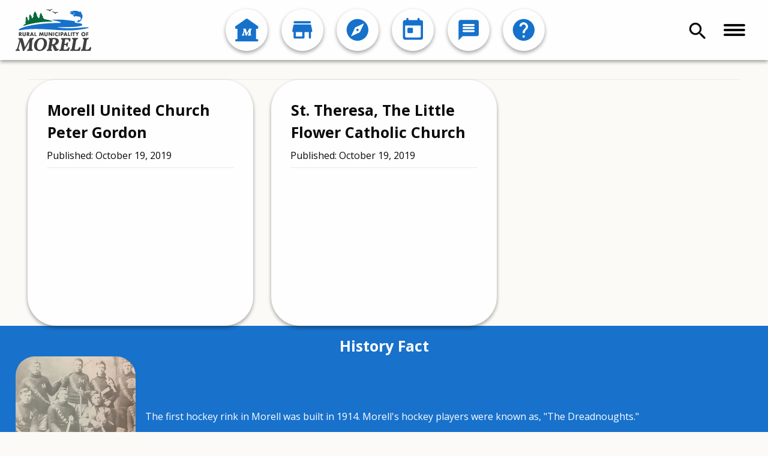

--- FILE ---
content_type: text/html; charset=UTF-8
request_url: https://morell.ca/tag/churches/
body_size: 6441
content:
<!doctype html>
<html lang="en-US">
  <head>
  <meta charset="utf-8">
  <meta http-equiv="x-ua-compatible" content="ie=edge">
  <meta name="viewport" content="width=device-width, initial-scale=1, shrink-to-fit=no">
  <title>Churches &#8211; Rural Municipality of Morell</title>
<meta name='robots' content='max-image-preview:large' />
<link rel='dns-prefetch' href='//s.w.org' />
<script type="text/javascript">
window._wpemojiSettings = {"baseUrl":"https:\/\/s.w.org\/images\/core\/emoji\/13.1.0\/72x72\/","ext":".png","svgUrl":"https:\/\/s.w.org\/images\/core\/emoji\/13.1.0\/svg\/","svgExt":".svg","source":{"concatemoji":"https:\/\/morell.ca\/wp-includes\/js\/wp-emoji-release.min.js?ver=5.9.12"}};
/*! This file is auto-generated */
!function(e,a,t){var n,r,o,i=a.createElement("canvas"),p=i.getContext&&i.getContext("2d");function s(e,t){var a=String.fromCharCode;p.clearRect(0,0,i.width,i.height),p.fillText(a.apply(this,e),0,0);e=i.toDataURL();return p.clearRect(0,0,i.width,i.height),p.fillText(a.apply(this,t),0,0),e===i.toDataURL()}function c(e){var t=a.createElement("script");t.src=e,t.defer=t.type="text/javascript",a.getElementsByTagName("head")[0].appendChild(t)}for(o=Array("flag","emoji"),t.supports={everything:!0,everythingExceptFlag:!0},r=0;r<o.length;r++)t.supports[o[r]]=function(e){if(!p||!p.fillText)return!1;switch(p.textBaseline="top",p.font="600 32px Arial",e){case"flag":return s([127987,65039,8205,9895,65039],[127987,65039,8203,9895,65039])?!1:!s([55356,56826,55356,56819],[55356,56826,8203,55356,56819])&&!s([55356,57332,56128,56423,56128,56418,56128,56421,56128,56430,56128,56423,56128,56447],[55356,57332,8203,56128,56423,8203,56128,56418,8203,56128,56421,8203,56128,56430,8203,56128,56423,8203,56128,56447]);case"emoji":return!s([10084,65039,8205,55357,56613],[10084,65039,8203,55357,56613])}return!1}(o[r]),t.supports.everything=t.supports.everything&&t.supports[o[r]],"flag"!==o[r]&&(t.supports.everythingExceptFlag=t.supports.everythingExceptFlag&&t.supports[o[r]]);t.supports.everythingExceptFlag=t.supports.everythingExceptFlag&&!t.supports.flag,t.DOMReady=!1,t.readyCallback=function(){t.DOMReady=!0},t.supports.everything||(n=function(){t.readyCallback()},a.addEventListener?(a.addEventListener("DOMContentLoaded",n,!1),e.addEventListener("load",n,!1)):(e.attachEvent("onload",n),a.attachEvent("onreadystatechange",function(){"complete"===a.readyState&&t.readyCallback()})),(n=t.source||{}).concatemoji?c(n.concatemoji):n.wpemoji&&n.twemoji&&(c(n.twemoji),c(n.wpemoji)))}(window,document,window._wpemojiSettings);
</script>
<style type="text/css">
img.wp-smiley,
img.emoji {
	display: inline !important;
	border: none !important;
	box-shadow: none !important;
	height: 1em !important;
	width: 1em !important;
	margin: 0 0.07em !important;
	vertical-align: -0.1em !important;
	background: none !important;
	padding: 0 !important;
}
</style>
	<link rel='stylesheet' id='wp-block-library-css'  href='https://morell.ca/wp-includes/css/dist/block-library/style.min.css?ver=5.9.12' type='text/css' media='all' />
<style id='global-styles-inline-css' type='text/css'>
body{--wp--preset--color--black: #000000;--wp--preset--color--cyan-bluish-gray: #abb8c3;--wp--preset--color--white: #ffffff;--wp--preset--color--pale-pink: #f78da7;--wp--preset--color--vivid-red: #cf2e2e;--wp--preset--color--luminous-vivid-orange: #ff6900;--wp--preset--color--luminous-vivid-amber: #fcb900;--wp--preset--color--light-green-cyan: #7bdcb5;--wp--preset--color--vivid-green-cyan: #00d084;--wp--preset--color--pale-cyan-blue: #8ed1fc;--wp--preset--color--vivid-cyan-blue: #0693e3;--wp--preset--color--vivid-purple: #9b51e0;--wp--preset--gradient--vivid-cyan-blue-to-vivid-purple: linear-gradient(135deg,rgba(6,147,227,1) 0%,rgb(155,81,224) 100%);--wp--preset--gradient--light-green-cyan-to-vivid-green-cyan: linear-gradient(135deg,rgb(122,220,180) 0%,rgb(0,208,130) 100%);--wp--preset--gradient--luminous-vivid-amber-to-luminous-vivid-orange: linear-gradient(135deg,rgba(252,185,0,1) 0%,rgba(255,105,0,1) 100%);--wp--preset--gradient--luminous-vivid-orange-to-vivid-red: linear-gradient(135deg,rgba(255,105,0,1) 0%,rgb(207,46,46) 100%);--wp--preset--gradient--very-light-gray-to-cyan-bluish-gray: linear-gradient(135deg,rgb(238,238,238) 0%,rgb(169,184,195) 100%);--wp--preset--gradient--cool-to-warm-spectrum: linear-gradient(135deg,rgb(74,234,220) 0%,rgb(151,120,209) 20%,rgb(207,42,186) 40%,rgb(238,44,130) 60%,rgb(251,105,98) 80%,rgb(254,248,76) 100%);--wp--preset--gradient--blush-light-purple: linear-gradient(135deg,rgb(255,206,236) 0%,rgb(152,150,240) 100%);--wp--preset--gradient--blush-bordeaux: linear-gradient(135deg,rgb(254,205,165) 0%,rgb(254,45,45) 50%,rgb(107,0,62) 100%);--wp--preset--gradient--luminous-dusk: linear-gradient(135deg,rgb(255,203,112) 0%,rgb(199,81,192) 50%,rgb(65,88,208) 100%);--wp--preset--gradient--pale-ocean: linear-gradient(135deg,rgb(255,245,203) 0%,rgb(182,227,212) 50%,rgb(51,167,181) 100%);--wp--preset--gradient--electric-grass: linear-gradient(135deg,rgb(202,248,128) 0%,rgb(113,206,126) 100%);--wp--preset--gradient--midnight: linear-gradient(135deg,rgb(2,3,129) 0%,rgb(40,116,252) 100%);--wp--preset--duotone--dark-grayscale: url('#wp-duotone-dark-grayscale');--wp--preset--duotone--grayscale: url('#wp-duotone-grayscale');--wp--preset--duotone--purple-yellow: url('#wp-duotone-purple-yellow');--wp--preset--duotone--blue-red: url('#wp-duotone-blue-red');--wp--preset--duotone--midnight: url('#wp-duotone-midnight');--wp--preset--duotone--magenta-yellow: url('#wp-duotone-magenta-yellow');--wp--preset--duotone--purple-green: url('#wp-duotone-purple-green');--wp--preset--duotone--blue-orange: url('#wp-duotone-blue-orange');--wp--preset--font-size--small: 13px;--wp--preset--font-size--medium: 20px;--wp--preset--font-size--large: 36px;--wp--preset--font-size--x-large: 42px;}.has-black-color{color: var(--wp--preset--color--black) !important;}.has-cyan-bluish-gray-color{color: var(--wp--preset--color--cyan-bluish-gray) !important;}.has-white-color{color: var(--wp--preset--color--white) !important;}.has-pale-pink-color{color: var(--wp--preset--color--pale-pink) !important;}.has-vivid-red-color{color: var(--wp--preset--color--vivid-red) !important;}.has-luminous-vivid-orange-color{color: var(--wp--preset--color--luminous-vivid-orange) !important;}.has-luminous-vivid-amber-color{color: var(--wp--preset--color--luminous-vivid-amber) !important;}.has-light-green-cyan-color{color: var(--wp--preset--color--light-green-cyan) !important;}.has-vivid-green-cyan-color{color: var(--wp--preset--color--vivid-green-cyan) !important;}.has-pale-cyan-blue-color{color: var(--wp--preset--color--pale-cyan-blue) !important;}.has-vivid-cyan-blue-color{color: var(--wp--preset--color--vivid-cyan-blue) !important;}.has-vivid-purple-color{color: var(--wp--preset--color--vivid-purple) !important;}.has-black-background-color{background-color: var(--wp--preset--color--black) !important;}.has-cyan-bluish-gray-background-color{background-color: var(--wp--preset--color--cyan-bluish-gray) !important;}.has-white-background-color{background-color: var(--wp--preset--color--white) !important;}.has-pale-pink-background-color{background-color: var(--wp--preset--color--pale-pink) !important;}.has-vivid-red-background-color{background-color: var(--wp--preset--color--vivid-red) !important;}.has-luminous-vivid-orange-background-color{background-color: var(--wp--preset--color--luminous-vivid-orange) !important;}.has-luminous-vivid-amber-background-color{background-color: var(--wp--preset--color--luminous-vivid-amber) !important;}.has-light-green-cyan-background-color{background-color: var(--wp--preset--color--light-green-cyan) !important;}.has-vivid-green-cyan-background-color{background-color: var(--wp--preset--color--vivid-green-cyan) !important;}.has-pale-cyan-blue-background-color{background-color: var(--wp--preset--color--pale-cyan-blue) !important;}.has-vivid-cyan-blue-background-color{background-color: var(--wp--preset--color--vivid-cyan-blue) !important;}.has-vivid-purple-background-color{background-color: var(--wp--preset--color--vivid-purple) !important;}.has-black-border-color{border-color: var(--wp--preset--color--black) !important;}.has-cyan-bluish-gray-border-color{border-color: var(--wp--preset--color--cyan-bluish-gray) !important;}.has-white-border-color{border-color: var(--wp--preset--color--white) !important;}.has-pale-pink-border-color{border-color: var(--wp--preset--color--pale-pink) !important;}.has-vivid-red-border-color{border-color: var(--wp--preset--color--vivid-red) !important;}.has-luminous-vivid-orange-border-color{border-color: var(--wp--preset--color--luminous-vivid-orange) !important;}.has-luminous-vivid-amber-border-color{border-color: var(--wp--preset--color--luminous-vivid-amber) !important;}.has-light-green-cyan-border-color{border-color: var(--wp--preset--color--light-green-cyan) !important;}.has-vivid-green-cyan-border-color{border-color: var(--wp--preset--color--vivid-green-cyan) !important;}.has-pale-cyan-blue-border-color{border-color: var(--wp--preset--color--pale-cyan-blue) !important;}.has-vivid-cyan-blue-border-color{border-color: var(--wp--preset--color--vivid-cyan-blue) !important;}.has-vivid-purple-border-color{border-color: var(--wp--preset--color--vivid-purple) !important;}.has-vivid-cyan-blue-to-vivid-purple-gradient-background{background: var(--wp--preset--gradient--vivid-cyan-blue-to-vivid-purple) !important;}.has-light-green-cyan-to-vivid-green-cyan-gradient-background{background: var(--wp--preset--gradient--light-green-cyan-to-vivid-green-cyan) !important;}.has-luminous-vivid-amber-to-luminous-vivid-orange-gradient-background{background: var(--wp--preset--gradient--luminous-vivid-amber-to-luminous-vivid-orange) !important;}.has-luminous-vivid-orange-to-vivid-red-gradient-background{background: var(--wp--preset--gradient--luminous-vivid-orange-to-vivid-red) !important;}.has-very-light-gray-to-cyan-bluish-gray-gradient-background{background: var(--wp--preset--gradient--very-light-gray-to-cyan-bluish-gray) !important;}.has-cool-to-warm-spectrum-gradient-background{background: var(--wp--preset--gradient--cool-to-warm-spectrum) !important;}.has-blush-light-purple-gradient-background{background: var(--wp--preset--gradient--blush-light-purple) !important;}.has-blush-bordeaux-gradient-background{background: var(--wp--preset--gradient--blush-bordeaux) !important;}.has-luminous-dusk-gradient-background{background: var(--wp--preset--gradient--luminous-dusk) !important;}.has-pale-ocean-gradient-background{background: var(--wp--preset--gradient--pale-ocean) !important;}.has-electric-grass-gradient-background{background: var(--wp--preset--gradient--electric-grass) !important;}.has-midnight-gradient-background{background: var(--wp--preset--gradient--midnight) !important;}.has-small-font-size{font-size: var(--wp--preset--font-size--small) !important;}.has-medium-font-size{font-size: var(--wp--preset--font-size--medium) !important;}.has-large-font-size{font-size: var(--wp--preset--font-size--large) !important;}.has-x-large-font-size{font-size: var(--wp--preset--font-size--x-large) !important;}
</style>
<link rel='stylesheet' id='sage/main.css-css'  href='https://morell.ca/wp-content/themes/morell/dist/styles/main_692a771f.css' type='text/css' media='all' />
<script type='text/javascript' src='https://morell.ca/wp-includes/js/jquery/jquery.min.js?ver=3.6.0' id='jquery-core-js'></script>
<script type='text/javascript' src='https://morell.ca/wp-includes/js/jquery/jquery-migrate.min.js?ver=3.3.2' id='jquery-migrate-js'></script>
<script type='text/javascript' id='sage/head.js-js-extra'>
/* <![CDATA[ */
var gtmID = "GTM-WQ4M68R";
/* ]]> */
</script>
<script type='text/javascript'async defer src='https://morell.ca/wp-content/themes/morell/dist/scripts/head_692a771f.js' id='sage/head.js-js'></script>
<link rel="https://api.w.org/" href="https://morell.ca/wp-json/" />		<script>
			document.documentElement.className = document.documentElement.className.replace( 'no-js', 'js' );
		</script>
				<style>
			.no-js img.lazyload { display: none; }
			figure.wp-block-image img.lazyloading { min-width: 150px; }
							.lazyload, .lazyloading { opacity: 0; }
				.lazyloaded {
					opacity: 1;
					transition: opacity 400ms;
					transition-delay: 0ms;
				}
					</style>
		<style type="text/css">.recentcomments a{display:inline !important;padding:0 !important;margin:0 !important;}</style><link rel="icon" href="https://morell.ca/wp-content/uploads/2019/11/cropped-favicon-32x32.png" sizes="32x32" />
<link rel="icon" href="https://morell.ca/wp-content/uploads/2019/11/cropped-favicon-192x192.png" sizes="192x192" />
<link rel="apple-touch-icon" href="https://morell.ca/wp-content/uploads/2019/11/cropped-favicon-180x180.png" />
<meta name="msapplication-TileImage" content="https://morell.ca/wp-content/uploads/2019/11/cropped-favicon-270x270.png" />
</head>
  <body class="archive tax-community_tag term-churches term-23 app-data index-data archive-data taxonomy-data taxonomy-community_tag-data taxonomy-community_tag-churches-data">
    <noscript>
      <iframe
        
        height="0"
        width="0"
        style="display:none;visibility:hidden" data-src="https://www.googletagmanager.com/ns.html?id=GTM-WQ4M68R" class="lazyload" src="[data-uri]">
    </iframe>
    </noscript>
        <header class="header">
  <div class="header__inner">
          <div class="header__logo-container">
        <a class="brand" href="https://morell.ca/">
          <img  alt="Rural Municipality of Morell" data-src="https://morell.ca/wp-content/uploads/2019/10/rural-municipality-morell-logo-RGB.svg" class="lazyload" src="[data-uri]" /><noscript><img  alt="Rural Municipality of Morell" data-src="https://morell.ca/wp-content/uploads/2019/10/rural-municipality-morell-logo-RGB.svg" class="lazyload" src="[data-uri]" /><noscript><img src="https://morell.ca/wp-content/uploads/2019/10/rural-municipality-morell-logo-RGB.svg" alt="Rural Municipality of Morell" /></noscript></noscript>
        </a>
      </div>
        <div class="header__quick-links">
                        <div class="header__quick-link">
            <a href="https://morell.ca/community/" aria-haspopup="true" class="has-tip" title="Community Directory" data-tooltip="1" data-disable-hover="false">
            
              <img data-src='https://morell.ca/wp-content/uploads/2019/11/community-icon.svg' class='lazyload' src='[data-uri]' /><noscript><img src="https://morell.ca/wp-content/uploads/2019/11/community-icon.svg"/></noscript>
            </a>
          </div>
                  <div class="header__quick-link">
            <a href="http://morell.ca/business/" aria-haspopup="true" class="has-tip" title="Business Directory" data-tooltip="1" data-disable-hover="false">
            
              <img data-src='https://morell.ca/wp-content/uploads/2019/10/24px8.svg' class='lazyload' src='[data-uri]' /><noscript><img src="https://morell.ca/wp-content/uploads/2019/10/24px8.svg"/></noscript>
            </a>
          </div>
                  <div class="header__quick-link">
            <a href="https://morell.ca/visit/" aria-haspopup="true" class="has-tip" title="Visit" data-tooltip="1" data-disable-hover="false">
            
              <img data-src='https://morell.ca/wp-content/uploads/2019/10/24px13.svg' class='lazyload' src='[data-uri]' /><noscript><img src="https://morell.ca/wp-content/uploads/2019/10/24px13.svg"/></noscript>
            </a>
          </div>
                  <div class="header__quick-link">
            <a href="http://morell.ca/events/" aria-haspopup="true" class="has-tip" title="Events" data-tooltip="1" data-disable-hover="false">
            
              <img data-src='https://morell.ca/wp-content/uploads/2019/10/24px14.svg' class='lazyload' src='[data-uri]' /><noscript><img src="https://morell.ca/wp-content/uploads/2019/10/24px14.svg"/></noscript>
            </a>
          </div>
                  <div class="header__quick-link">
            <a href="https://morell.ca/contact/" aria-haspopup="true" class="has-tip" title="Contact" data-tooltip="1" data-disable-hover="false">
            
              <img data-src='https://morell.ca/wp-content/uploads/2019/10/Contact-Form.svg' class='lazyload' src='[data-uri]' /><noscript><img src="https://morell.ca/wp-content/uploads/2019/10/Contact-Form.svg"/></noscript>
            </a>
          </div>
                <div class="header__quick-link">
          <a class="how-do-i" href="/how-do-i">
            <img data-src='https://morell.ca/wp-content/themes/morell/dist/images/24px_93133c09.svg' class='lazyload' src='[data-uri]' /><noscript><img src="https://morell.ca/wp-content/themes/morell/dist/images/24px_93133c09.svg"/></noscript>
          </a>
        </div>
          </div>
    <div class="header__actions">
        <a href="/" class="search-toggle">
          <i class="material-icons-round">search</i>
        </a>

        <a href="/" class="menu-toggle">
          <div class="menu-bars">
    <span class="icon-bar icon-bar--1"></span>
    <span class="icon-bar icon-bar--2"></span>
    <span class="icon-bar icon-bar--3"></span>
</div>        </a>
    </div>
  </div>
</header>

<nav class="site-nav site-nav--search">
    <div class="content-small">
        <form role="search-form" method="get" class="search-form" action="https://morell.ca/">
  <input
    class="search-form__field"
    type="text"
    value=""
    name="s"
    id="s"
    placeholder="What are you looking for?" />
  <div class="input-group-button">
    <input type="submit" class="search-form__submit button" value="Search" />
  </div>
</form>
    </div>
</nav>

<nav class="site-nav site-nav--menu">
    <div class="site-nav__inner content-medium grid-x grid-padding-x">
                    <div class="site-nav__visit site-nav__menu cell small-12 medium-4">
                
                <ul id="menu-visit" class="menu horizontal"><li id="menu-item-379" class="menu-item menu-item-type-post_type menu-item-object-page menu-item-has-children menu-item-379"><a href="https://morell.ca/visit/"><span class="link-wrap">Visit</span></a>
<ul class="vertical menu">
	<li id="menu-item-633" class="menu-item menu-item-type-custom menu-item-object-custom menu-item-633"><a href="https://morell.ca/business/?category=places-to-stay"><span class="link-wrap">Where to Stay</span></a></li>
	<li id="menu-item-634" class="menu-item menu-item-type-custom menu-item-object-custom menu-item-634"><a href="https://morell.ca/business/?category=places-to-eat"><span class="link-wrap">Where to Eat</span></a></li>
	<li id="menu-item-635" class="menu-item menu-item-type-custom menu-item-object-custom menu-item-635"><a href="https://morell.ca/business/?category=things-to-do"><span class="link-wrap">Things to Do</span></a></li>
</ul>
</li>
</ul>
            </div>
                            <div class="site-nav__council site-nav__menu cell small-12 medium-4">
                
                <ul id="menu-council" class="menu horizontal"><li id="menu-item-410" class="menu-item menu-item-type-post_type_archive menu-item-object-council menu-item-has-children menu-item-410"><a href="https://morell.ca/council/"><span class="link-wrap">Council</span></a>
<ul class="vertical menu">
	<li id="menu-item-441" class="menu-item menu-item-type-post_type_archive menu-item-object-meetings menu-item-441"><a href="https://morell.ca/meetings/"><span class="link-wrap">Agenda and Minutes</span></a></li>
	<li id="menu-item-2015" class="menu-item menu-item-type-post_type menu-item-object-page menu-item-2015"><a href="https://morell.ca/summary-of-bylaws/"><span class="link-wrap">Summary of Bylaws</span></a></li>
	<li id="menu-item-2016" class="menu-item menu-item-type-custom menu-item-object-custom menu-item-2016"><a href="https://morell.ca/wp-content/uploads/2024/12/2025-Meeting-Schedule.pdf"><span class="link-wrap">2025 Council Meeting Dates</span></a></li>
	<li id="menu-item-2180" class="menu-item menu-item-type-custom menu-item-object-custom menu-item-2180"><a href="https://morell.ca/wp-content/uploads/2024/01/Morell-Financial-Audits.pdf"><span class="link-wrap">2022-23 Financial Statements</span></a></li>
</ul>
</li>
</ul>
            </div>
                            <div class="site-nav__events site-nav__menu cell small-12 medium-4">
                
                <ul id="menu-events" class="menu horizontal"><li id="menu-item-409" class="menu-item menu-item-type-post_type_archive menu-item-object-events menu-item-409"><a href="https://morell.ca/events/"><span class="link-wrap">Events</span></a></li>
<li id="menu-item-619" class="menu-item menu-item-type-post_type_archive menu-item-object-news menu-item-619"><a href="https://morell.ca/news/"><span class="link-wrap">News</span></a></li>
</ul>
            </div>
                            <div class="site-nav__business_directory site-nav__menu cell small-12 medium-4">
                
                <ul id="menu-business" class="menu horizontal"><li id="menu-item-407" class="menu-item menu-item-type-post_type menu-item-object-page menu-item-has-children menu-item-407"><a href="https://morell.ca/doing-business-in-morell/"><span class="link-wrap">Business</span></a>
<ul class="vertical menu">
	<li id="menu-item-408" class="menu-item menu-item-type-post_type_archive menu-item-object-business menu-item-408"><a href="https://morell.ca/business/"><span class="link-wrap">Business Directory</span></a></li>
	<li id="menu-item-679" class="menu-item menu-item-type-post_type menu-item-object-page menu-item-679"><a href="https://morell.ca/doing-business-in-morell/submit-a-business-listing/"><span class="link-wrap">Submit a Business Listing</span></a></li>
</ul>
</li>
</ul>
            </div>
                            <div class="site-nav__community site-nav__menu cell small-12 medium-4">
                
                <ul id="menu-our-community" class="menu horizontal"><li id="menu-item-401" class="menu-item menu-item-type-post_type menu-item-object-page menu-item-has-children menu-item-401"><a href="https://morell.ca/our-community/"><span class="link-wrap">Community</span></a>
<ul class="vertical menu">
	<li id="menu-item-2192" class="menu-item menu-item-type-post_type menu-item-object-page menu-item-2192"><a href="https://morell.ca/emergency-preparedness-and-public-safety/"><span class="link-wrap">Emergency Preparedness and Public Safety</span></a></li>
	<li id="menu-item-415" class="menu-item menu-item-type-post_type menu-item-object-page menu-item-415"><a href="https://morell.ca/our-community/moving-here/"><span class="link-wrap">Moving Here</span></a></li>
	<li id="menu-item-403" class="menu-item menu-item-type-post_type menu-item-object-page menu-item-403"><a href="https://morell.ca/our-community/rossiter-park/"><span class="link-wrap">Rossiter Park Rental</span></a></li>
	<li id="menu-item-411" class="menu-item menu-item-type-post_type_archive menu-item-object-history menu-item-411"><a href="https://morell.ca/history/"><span class="link-wrap">History</span></a></li>
</ul>
</li>
</ul>
            </div>
                            <div class="site-nav__contact site-nav__menu cell small-12 medium-4">
                                    <div class="site-nav__community site-nav__menu cell small-12 medium-4">
                        
                        <ul id="menu-contact-menu" class="menu horizontal"><li id="menu-item-459" class="menu-item menu-item-type-post_type menu-item-object-page menu-item-459"><a href="https://morell.ca/contact/"><span class="link-wrap">Contact</span></a></li>
</ul>
                    </div>
                                <div class="social-container">
                    <a rel="noopener noreferrer" target="_blank" href="https://www.facebook.com/Community-of-Morell-127996897210994/">
                        <img data-src='https://morell.ca/wp-content/themes/morell/dist/images/social/fb_0ebd96e3.svg' class='lazyload' src='[data-uri]' /><noscript><img src="https://morell.ca/wp-content/themes/morell/dist/images/social/fb_0ebd96e3.svg"/></noscript>
                    </a>
                    <a href="mailto:info@morell.ca">
                        <i class="material-icons">email</i>
                    </a>
                </div>
            </div>
            </div>
</nav>
    <div class="wrap container" role="document">
      <div class="content">
        <main class="main column small-12 ">
            <div class="archive-container archive--community">
    <div class="page-header page-header--no-image">
  <div class="page-header__heading content-medium">
    <h4 class="heading content-medium"></h4>
  </div>
    </div>

    <div class="archive-container__inner content-medium">
      
      <div class="card-container grid-x grid-margin-x">
               
        <div class="home-slide cell small-12 medium-4 ">
    <div class="home-slide__container">
                <div class="home-slide__inner">
            <div class="home-slide__title-container">
                <h4>Morell United Church Peter Gordon</h4>
            </div>
                            <div class="home-slide__date">
                    <span>Published: October 19, 2019</span>
                </div>
                                            </div>
    </div>
</div>
               
        <div class="home-slide cell small-12 medium-4 ">
    <div class="home-slide__container">
                <div class="home-slide__inner">
            <div class="home-slide__title-container">
                <h4>St. Theresa, The Little Flower Catholic Church</h4>
            </div>
                            <div class="home-slide__date">
                    <span>Published: October 19, 2019</span>
                </div>
                                            </div>
    </div>
</div>
            </div>

          </div>
  </div>
        </main>
              </div>
    </div>
    
    <div class="history-fact">

        <div class="history-fact__header content-large">
            <h4>History Fact</h4>
        </div>
        <div class="history-fact__content content-large">
            <div class="history-fact__image">
                                    <div class="image__inner" style="background-image: url(https://morell.ca/wp-content/uploads/2019/11/morell-dreadnoughts.jpg)"></div>
                            </div>
            
            <div class="history-fact__text">The first hockey rink in Morell was built in 1914. 

Morell's hockey players were known as, "The Dreadnoughts." </div>

        </div>
    </div>
    <div id="info-modal" class="reveal xlarge animate" data-reveal>
    <button class="close-button" data-close aria-label="Close Modal" type="button">
        <span aria-hidden="true">&times;</span>
    </button>

    <div class="info-content">
        <h2 class="cell title">How Do I?</h2>

                    <ul class="info-list grid-x grid-padding-x">

            
                <li class="cell medium-6 large-4 float-left">
                    <a href="https://morell.ca/our-community/rossiter-park/" class="info-list__item">Book Rossiter Park Pavillion</a>
                </li>
            
                <li class="cell medium-6 large-4 float-left">
                    <a href="https://morell.ca/our-community/sewer-commission/" class="info-list__item">Pay My Sewer Bill?</a>
                </li>
            
                <li class="cell medium-6 large-4 float-left">
                    <a href="https://morell.ca/submit-event/" class="info-list__item">Submit an Event?</a>
                </li>
            
                <li class="cell medium-6 large-4 float-left">
                    <a href="https://morell.ca/doing-business-in-morell/submit-a-business-listing/" class="info-list__item">Submit a Business Listing?</a>
                </li>
            
            </ul>
            </div>
</div>        <footer class="footer">
  <div class="footer__inner grid-x content-large">
    <div class="footer__logo cell small-12 medium-6 large-3">
              <a class="brand" href="https://morell.ca/">
          <img  alt="Rural Municipality of Morell" data-src="https://morell.ca/wp-content/uploads/2019/10/rural-municipality-morell-logo-RGB.svg" class="lazyload" src="[data-uri]" /><noscript><img  alt="Rural Municipality of Morell" data-src="https://morell.ca/wp-content/uploads/2019/10/rural-municipality-morell-logo-RGB.svg" class="lazyload" src="[data-uri]" /><noscript><img src="https://morell.ca/wp-content/uploads/2019/10/rural-municipality-morell-logo-RGB.svg" alt="Rural Municipality of Morell" /></noscript></noscript>
        </a>
          </div>
    <div class="footer__contact cell small-12 medium-6 large-3">
      <div class="footer__contact-inner">
        <p class="footer__heading">Contact</p>
        <span>(902) 961-2900</span></br>
        <span>info@morell.ca</span></br></br>
        <p class="address">12 Sunset Crescent, Morell, PE  C0A 1S0</p>

        <div class="social-container">
                      <a rel="noopener noreferrer" target="_blank" href="https://www.facebook.com/Community-of-Morell-127996897210994/">
                <img data-src='https://morell.ca/wp-content/themes/morell/dist/images/social/fb-blue_263bfae5.svg' class='lazyload' src='[data-uri]' /><noscript><img src="https://morell.ca/wp-content/themes/morell/dist/images/social/fb-blue_263bfae5.svg"/></noscript>
            </a>
                                <a href="mailto:info@morell.ca">
                <i class="material-icons">email</i>
            </a>
                  </div>
      </div>
    </div>
    <div class="footer__hours cell small-12 medium-6 large-3">
              <p class="footer__heading">Office Hours</p>
        <div class="footer__hours-inner">
                      <span>Monday: 9am – 4:00pm</span></br>
                      <span>Tuesday: 9am – 3:30pm</span></br>
                      <span>Thursday: 9am – 3:30pm</span></br>
                  </div>
          </div>
    <div class="footer__morell-matters cell small-12 medium-6 large-3">
              <div class="footer__morell-matters-inner">
          <p class="footer__heading">Morell Matters</p>
          <p>Latest Edition</p>
          <a href="https://morell.ca/wp-content/uploads/2025/12/MorellMatters_December2025.pdf" rel="noopener noreferrer" target="_blank" class="button">Download</a>
        </div>
          </div>
  </div>
  <div class="footer__privacy-policy content-large">
    <div class="privacy-policy__inner">
      <a class="privacy-policy" href="https://morell.ca/privacy-policy/">Privacy Policy</a>      <span class="copy-notice">© 2026 Rural Municipality of Morell | All Rights reserved</span>
    </div>
  </div>
</footer>

    <script type='text/javascript' src='https://morell.ca/wp-content/plugins/wp-smushit/app/assets/js/smush-lazy-load.min.js?ver=3.12.6' id='smush-lazy-load-js'></script>
<script type='text/javascript' src='https://morell.ca/wp-content/themes/morell/dist/scripts/main_692a771f.js' id='sage/main.js-js'></script>
  </body>
</html>

<!--
Performance optimized by W3 Total Cache. Learn more: https://www.boldgrid.com/w3-total-cache/

Object Caching 13/326 objects using apc
Page Caching using apc 
Database Caching 3/151 queries in 0.064 seconds using apc

Served from: morell.ca @ 2026-01-20 22:21:20 by W3 Total Cache
-->

--- FILE ---
content_type: image/svg+xml
request_url: https://morell.ca/wp-content/uploads/2019/10/24px8.svg
body_size: 228
content:
<svg xmlns="http://www.w3.org/2000/svg" width="75.516" height="75.516" viewBox="0 0 75.516 75.516"><defs><style>.a{fill:none;}.b{fill:#1671cb;}</style></defs><path class="a" d="M0,0H75.516V75.516H0Z"/><path class="b" d="M9.677,10.293H53.728a3.146,3.146,0,0,0,0-6.293H9.677a3.146,3.146,0,1,0,0,6.293Zm47.7,5.664a3.139,3.139,0,0,0-3.084-2.517H9.11a3.139,3.139,0,0,0-3.084,2.517L2.88,31.689a3.161,3.161,0,0,0,3.084,3.776H6.53V51.2a3.156,3.156,0,0,0,3.146,3.146H34.849A3.156,3.156,0,0,0,38,51.2V35.465H50.581V51.2a3.146,3.146,0,0,0,6.293,0V35.465h.566a3.161,3.161,0,0,0,3.084-3.776ZM31.7,48.051H12.823V35.465H31.7Z" transform="translate(6.056 8.586)"/></svg>

--- FILE ---
content_type: image/svg+xml
request_url: https://morell.ca/wp-content/uploads/2019/10/rural-municipality-morell-logo-RGB.svg
body_size: 5355
content:
<svg xmlns="http://www.w3.org/2000/svg" width="160" height="88.466" viewBox="0 0 160 88.466"><defs><style>.a{fill:#066939;}.b{fill:#1671cb;}.c{fill:#404041;}.d{fill:#383838;fill-rule:evenodd;}.e{fill:none;}</style></defs><g transform="translate(-65.7 -77.2)"><path class="a" d="M97.444,117.475a.189.189,0,0,0,.154-.051c24.033-8.131,47.655-8.852,56.558-9.058,3.757-.1,3.911-.1,3.911-.463,0-.926-4.941-2.522-9.418-3.4a14.822,14.822,0,0,0-1.7-.257c-2.007-.309-4.477-.72-5.97-1.647a7.981,7.981,0,0,1-2.933-4.117,2.394,2.394,0,0,1,.875-.206.136.136,0,0,0,.154-.154.309.309,0,0,0-.051-.206,13.134,13.134,0,0,1-2.47-2.676,3.188,3.188,0,0,1-.515-1.029c.1-.051.257-.051.36-.1.36-.051.566-.1.618-.257a.309.309,0,0,0-.051-.206,15.118,15.118,0,0,1-2.882-3.86.267.267,0,0,0-.206-.1.136.136,0,0,0-.154.154,7.03,7.03,0,0,1-1.647,3.5.189.189,0,0,0-.051.154c0,.051.051.1.1.154a2.972,2.972,0,0,0,.875.309,4.365,4.365,0,0,1-1.235,1.338c-.463.412-.926.772-.978,1.184a.189.189,0,0,0,.051.154l.1.1,1.132.154a11.809,11.809,0,0,1-.772,2.161,8.556,8.556,0,0,1-1.75,2.367c-.926-.926-3.86-4.889-4.22-6.845a2.18,2.18,0,0,1,.72-.309.793.793,0,0,0,.36-.154.189.189,0,0,0,.051-.154c0-.051-.051-.1-.051-.154a8.794,8.794,0,0,1-2.264-2.47c.051,0,.1-.051.154-.051.206-.051.36-.1.412-.257a.309.309,0,0,0-.051-.206h0a25.706,25.706,0,0,1-2.882-4.014c-.051-.051-.1-.1-.154-.1s-.154.051-.154.1a16.327,16.327,0,0,1-2.779,4.889.226.226,0,0,0-.051.257c.051.154.257.154.618.154h.36a21.544,21.544,0,0,1-2.007,3.191.189.189,0,0,0-.051.154.111.111,0,0,0,.1.1,2.709,2.709,0,0,0,.978.1h.669a19.881,19.881,0,0,1-3.4,6.124c-.1-.1-.154-.257-.257-.36a8.919,8.919,0,0,1-1.287-2.625,8.368,8.368,0,0,1,1.029-.566c.051,0,.1-.1.1-.154a.205.205,0,0,0-.1-.206,5.624,5.624,0,0,0-.772-.412,4.953,4.953,0,0,1-1.492-.978,4.477,4.477,0,0,1,.72-.618c.051-.051.1-.1.1-.154s-.051-.154-.1-.154a8.487,8.487,0,0,1-2.728-2.419l-.051-.1c-.051-.051-.1-.1-.206-.051-.051,0-.1.1-.154.154a10.487,10.487,0,0,1-1.441,4.169l-.309.618a.157.157,0,0,0,0,.206c.051.051.154.1.206.051.206-.051.412-.154.566-.206a1.562,1.562,0,0,1,.566-.154h0a3.734,3.734,0,0,0-.257.618,18.738,18.738,0,0,1-1.287,2.522.23.23,0,0,0,0,.257c.1.154.154.1.875-.154.206-.051.463-.206.669-.257a17.535,17.535,0,0,1-2.367,5.815,11.581,11.581,0,0,1-1.647-3.139,1.634,1.634,0,0,1,.566-.206l.1-.051q.077,0,.154-.154a.309.309,0,0,0-.051-.206,1.364,1.364,0,0,1-.309-.257c-.566-.463-1.492-1.184-1.492-1.853,0-.257.36-.257.566-.515a.257.257,0,0,0,0-.309l-.257-.257a19.287,19.287,0,0,1-1.75-1.853c-.051-.051-.1-.1-.154-.1s-.154.051-.154.1l-.206.463a22.677,22.677,0,0,1-1.39,2.933.157.157,0,0,0,0,.206c.051.051.1.1.206.051.36-.1.566-.051.669.051.36.515-.926,2.573-1.39,3.345a.157.157,0,0,0,0,.206.267.267,0,0,0,.206.1c.515-.1.875-.154,1.184-.206.1,0,.257-.051.36-.051a28.108,28.108,0,0,1-2.367,5.507.157.157,0,0,0,0,.206c.051.051.154.1.206.051.875-.257,1.441-.206,1.647.051.206.36-.1,1.029-.669,1.6-.772.772-1.492,1.287-2.161,1.9-.72.618-1.6,1.287-2.728,2.367a.539.539,0,0,0-.051.618A.424.424,0,0,0,97.444,117.475Z" transform="translate(-15.173 -4.611)"/><path class="b" d="M84.189,142.4c52.647-7.359,89.392,7.874,139.929-3.705.875-.206,1.6-.412,1.853-.926,1.441-3.86-36.179,4.271-65-.875-.36-.1-.257-.566.154-.515,17.858.36,39.473,0,48.067-2.522a7.662,7.662,0,0,0,2.213-.978c1.6-1.029,2.11-2.419-1.029-3.86a14.422,14.422,0,0,0-4.735-.926,29.415,29.415,0,0,1-6.639-.772c-2.728-.926-3.036-1.853-2.161-2.625a.519.519,0,0,0-.257-.926c-4.889-.72-11.168-1.6-16.52-2.213a144.161,144.161,0,0,0-32.628-.36.077.077,0,0,0,0,.154c8.543,1.441,14.05,2.728,18.27,4.22a6.7,6.7,0,0,1,.875.412c1.287.772.926,1.338-.978,1.441-13.02.36-44.722.412-73.8,8.131a58.136,58.136,0,0,0-9.83,3.654c-2.367,1.132-3.4,2.47-3.5,2.985C78.116,143.687,81.77,142.709,84.189,142.4Z" transform="translate(-6.189 -20.993)"/><path class="c" d="M84.755,176.071a2.452,2.452,0,0,0,.463-1.492,2.23,2.23,0,0,0-.772-1.853,3.115,3.115,0,0,0-2.007-.618H79.3v8.028h2.11v-3.088h0l1.956,3.088H85.99l-2.522-3.294A1.962,1.962,0,0,0,84.755,176.071Zm-3.139-.412H81.41v-2.007h.206c.978,0,1.441.309,1.441.978C83.057,175.351,82.542,175.66,81.616,175.66Zm7.308-3.551v4.838a2.656,2.656,0,0,0,.1.566,1.541,1.541,0,0,0,.206.515,1.239,1.239,0,0,0,.412.309,1.481,1.481,0,0,0,1.75-.309,1.194,1.194,0,0,0,.206-.515,2.655,2.655,0,0,0,.1-.566v-4.838h2.11v4.529a7.458,7.458,0,0,1-.154,1.647,2.294,2.294,0,0,1-.669,1.184,3.579,3.579,0,0,1-2.676.875,3.8,3.8,0,0,1-2.676-.875,2.294,2.294,0,0,1-.669-1.184,7.457,7.457,0,0,1-.154-1.647v-4.529Zm12.2,3.963a2.452,2.452,0,0,0,.463-1.492,2.23,2.23,0,0,0-.772-1.853,3.115,3.115,0,0,0-2.007-.618H95.665v8.028h2.11v-3.088h0l1.956,3.088h2.625l-2.522-3.294A1.962,1.962,0,0,0,101.121,176.071Zm-3.139-.412h-.206v-2.007h.206c.978,0,1.441.309,1.441.978C99.422,175.351,98.959,175.66,97.981,175.66Zm7.617-3.551-3.088,8.028h2.213l.566-1.39h2.882l.515,1.39H110.9l-3.036-8.028Zm.257,4.992.875-2.573h0l.875,2.573Zm8.286-4.992v6.279h2.522v1.75h-4.58v-8.028Zm14.2,0H130.4l1.235,8.028h-2.11l-.566-4.632h0l-1.9,4.632h-.823l-1.853-4.632h0l-.669,4.632h-2.059l1.39-8.028H125.1l1.647,4.271Zm6.639,0v4.838a2.655,2.655,0,0,0,.1.566,1.541,1.541,0,0,0,.206.515,1.239,1.239,0,0,0,.412.309,1.481,1.481,0,0,0,1.75-.309,1.194,1.194,0,0,0,.206-.515,2.654,2.654,0,0,0,.1-.566v-4.838h2.11v4.529a7.459,7.459,0,0,1-.154,1.647,2.294,2.294,0,0,1-.669,1.184,3.579,3.579,0,0,1-2.676.875,3.8,3.8,0,0,1-2.676-.875,2.294,2.294,0,0,1-.669-1.184,7.457,7.457,0,0,1-.154-1.647v-4.529ZM147.7,177v-4.889h2.11v8.028H147.7l-3.808-4.94h0v4.94h-2.11v-8.028h2.11L147.7,177Zm3.963,3.139v-8.028h2.11v8.028Zm6.33-5.61a2.37,2.37,0,0,0,0,3.191,2.132,2.132,0,0,0,1.6.618,2.089,2.089,0,0,0,.978-.206,3.139,3.139,0,0,0,.823-.618v2.522a6.637,6.637,0,0,1-1.853.36,4.508,4.508,0,0,1-3.036-1.184,3.859,3.859,0,0,1-1.287-3.036,4.167,4.167,0,0,1,1.184-2.933,5.222,5.222,0,0,1,1.39-.978,3.66,3.66,0,0,1,1.647-.36,5.294,5.294,0,0,1,1.9.412v2.522a1.768,1.768,0,0,0-.823-.669,2.3,2.3,0,0,0-1.029-.206A1.832,1.832,0,0,0,157.988,174.528Zm5.2,5.61v-8.028h2.11v8.028Zm4.014-8.028v8.028h2.11v-2.676h1.184c1.9,0,2.831-.926,2.831-2.728a2.561,2.561,0,0,0-.772-2.007,3.385,3.385,0,0,0-2.161-.669H167.2Zm3.654,1.9a.473.473,0,0,1,.206.309,1.522,1.522,0,0,1,.1.515,1.028,1.028,0,0,1-.1.463c-.051.1-.154.206-.206.309a2.508,2.508,0,0,1-.36.154,1.279,1.279,0,0,1-.412.051h-.823v-2.007h.823c.1,0,.257.051.412.051A.467.467,0,0,1,170.854,174.013Zm2.522,6.124h2.213l.566-1.39h2.882l.515,1.39h2.213l-3.036-8.028h-2.264Zm4.22-5.558h0l.875,2.573h-1.75Zm7.359-2.47v6.279h2.522v1.75H182.9v-8.028Zm3.654,8.028v-8.028h2.11v8.028Zm4.992,0v-6.279h-1.75v-1.75h5.558v1.75h-1.75v6.279Zm7.462,0v-3.86l-2.985-4.169H200.6l1.492,2.161,1.492-2.161h2.522l-2.985,4.169v3.86Zm16.417-7.822a4.8,4.8,0,0,0-4.323,0,4.175,4.175,0,0,0-1.647,1.492,3.805,3.805,0,0,0-.618,2.161,4.428,4.428,0,1,0,8.852,0,4.051,4.051,0,0,0-.618-2.161A4.6,4.6,0,0,0,217.48,172.315Zm-.566,5.352a2.14,2.14,0,0,1-1.6.669,2.064,2.064,0,0,1-1.6-.669,2.508,2.508,0,0,1-.669-1.7,2,2,0,0,1,.669-1.492,2.37,2.37,0,0,1,3.191,0,1.926,1.926,0,0,1,.669,1.492A2.288,2.288,0,0,1,216.914,177.667Zm6.433-3.808V175.2h2.316v1.75h-2.316v3.139h-2.11v-8.028h4.632v1.75h-2.522Z" transform="translate(-6.601 -45.916)"/><g transform="translate(65.7 138.081)"><path class="c" d="M95.858,195.9c-3.654,7.153-7.2,13.483-10.55,19.093-1.39-6.33-3.088-12.66-5.095-19.093-1.029.1-2.47.1-4.374.1-2.007,0-3.448-.051-4.323-.1-.051.515-.1.926-.1,1.184a10.025,10.025,0,0,0,.1,1.287,3.467,3.467,0,0,1,1.7.515,1.389,1.389,0,0,1,.463,1.235,9.375,9.375,0,0,1-.257,1.8c-.309,1.338-.772,3.294-1.441,5.815s-1.338,4.889-2.007,7.051a22.554,22.554,0,0,1-1.184,3.294,6.029,6.029,0,0,1-1.132,1.7,3.44,3.44,0,0,1-1.492.772,6.219,6.219,0,0,0-.463,2.47c.978-.1,2.522-.1,4.58-.1,1.8,0,3.191.051,4.066.1a5.625,5.625,0,0,0,.051-1.029,11.84,11.84,0,0,0-.1-1.441,3.741,3.741,0,0,1-1.7-.721,1.881,1.881,0,0,1-.515-1.492,18.828,18.828,0,0,1,.72-3.705c1.441-5.61,2.419-9.469,2.882-11.528,2.11,6.69,3.911,13.381,5.507,20.071a9.9,9.9,0,0,0,2.419-.257c4.271-7,7.977-13.483,11.116-19.556-.257,4.683-.566,8.7-.926,11.991a18.788,18.788,0,0,1-.515,3.088,2.221,2.221,0,0,1-.978,1.39,4.191,4.191,0,0,1-2.007.618,6.228,6.228,0,0,0-.412,2.47c1.235-.1,3.242-.1,5.97-.1,2.933,0,4.889.051,5.97.1a6.261,6.261,0,0,0,.051-1.081,10.964,10.964,0,0,0-.1-1.39,2.729,2.729,0,0,1-1.6-.772,3.321,3.321,0,0,1-.412-2.059c0-.566.051-1.287.1-2.161.309-3.448.618-7.617.875-12.506a18.775,18.775,0,0,1,.36-2.676,2.648,2.648,0,0,1,.823-1.39,3.25,3.25,0,0,1,1.647-.618,8.283,8.283,0,0,0,.412-2.47c-1.029.1-2.316.1-3.911.1A38.161,38.161,0,0,1,95.858,195.9Z" transform="translate(-65.7 -195.646)"/><path class="c" d="M168.576,206.668a11.676,11.676,0,0,0-1.492-5.97,9.617,9.617,0,0,0-4.117-3.86,13.654,13.654,0,0,0-6.176-1.338,14.977,14.977,0,0,0-12.3,6.124,15.9,15.9,0,0,0-2.882,6.742,18.127,18.127,0,0,0-.309,3.4,12.324,12.324,0,0,0,1.39,5.97,9.614,9.614,0,0,0,4.014,3.963,13.018,13.018,0,0,0,6.176,1.389,15.673,15.673,0,0,0,7.1-1.647,14.717,14.717,0,0,0,5.3-4.58,17.326,17.326,0,0,0,2.831-6.69A13.106,13.106,0,0,0,168.576,206.668Zm-6.639,3.036a18.436,18.436,0,0,1-3.139,7.874,6.518,6.518,0,0,1-5.3,2.933,5.032,5.032,0,0,1-4.426-2.264,10.375,10.375,0,0,1-1.492-5.97,25.858,25.858,0,0,1,.412-4.169,16.352,16.352,0,0,1,3.088-7.359,6.552,6.552,0,0,1,5.146-2.83,5.056,5.056,0,0,1,4.374,2.316,10.448,10.448,0,0,1,1.6,6.073A16.542,16.542,0,0,1,161.937,209.7Z" transform="translate(-102.394 -195.5)"/><path class="c" d="M217.648,218.341a2.269,2.269,0,0,1-1.544.618,1.712,1.712,0,0,1-1.184-.566,5.02,5.02,0,0,1-1.029-1.853,16.55,16.55,0,0,0-1.7-3.448,10.907,10.907,0,0,0-1.7-2.059,11.194,11.194,0,0,0,5.455-2.522,8.214,8.214,0,0,0,2.625-4.786,7.537,7.537,0,0,0,.1-1.492,5.64,5.64,0,0,0-2.213-4.683,10.066,10.066,0,0,0-6.227-1.75c-.875,0-2.213.051-3.963.1-1.544.051-2.522.1-3.036.1-2.779,0-4.838-.051-6.124-.1-.051.515-.1.926-.1,1.184a10.028,10.028,0,0,0,.1,1.287,4.191,4.191,0,0,1,1.8.618,1.651,1.651,0,0,1,.515,1.389,8.677,8.677,0,0,1-.206,1.647l-2.419,14.152a16.679,16.679,0,0,1-.618,2.625,2.55,2.55,0,0,1-.875,1.235,3.091,3.091,0,0,1-1.6.463,7.881,7.881,0,0,0-.618,2.47c1.7-.1,3.705-.1,5.918-.1,2.11,0,3.911.051,5.3.1a5.623,5.623,0,0,0,.051-1.029,13.57,13.57,0,0,0-.1-1.441,2.528,2.528,0,0,1-1.39-.515,1.691,1.691,0,0,1-.36-1.235,11.833,11.833,0,0,1,.257-2.007l.875-4.992h1.132a15.226,15.226,0,0,1,1.441,2.522,32.438,32.438,0,0,1,1.287,3.4,19.57,19.57,0,0,0,1.338,3.294,4.543,4.543,0,0,0,1.544,1.7,4.34,4.34,0,0,0,2.264.515,7.85,7.85,0,0,0,6.124-2.831,4.328,4.328,0,0,0-.515-1.132A2.1,2.1,0,0,0,217.648,218.341Zm-7.822-10.859a6.966,6.966,0,0,1-4.426,1.492,7.637,7.637,0,0,1-1.184-.051l1.75-10.19a6.491,6.491,0,0,1,2.522-.412,3.951,3.951,0,0,1,2.831.978,3.611,3.611,0,0,1,1.029,2.779,12.436,12.436,0,0,1-.154,1.441A6.694,6.694,0,0,1,209.826,207.482Z" transform="translate(-127.535 -195.646)"/><path class="c" d="M263.808,215.09a9.655,9.655,0,0,1-2.522,4.169,5.91,5.91,0,0,1-4.066,1.235H256.6a4.511,4.511,0,0,1-2.213-.36,1.729,1.729,0,0,1-.618-1.6,13.523,13.523,0,0,1,.257-2.11l.978-5.815h1.235a3.262,3.262,0,0,1,2.573.772,3.6,3.6,0,0,1,.566,2.419,7.964,7.964,0,0,0,2.728.566c.051-1.081.154-2.522.412-4.426q.309-2.007.926-4.786a5.308,5.308,0,0,0-.978-.051,9.589,9.589,0,0,0-1.853.154,3.534,3.534,0,0,1-1.132,2.367,5.829,5.829,0,0,1-2.985.566h-1.132l1.647-9.521h2.728a7.584,7.584,0,0,1,3.242.515,2.819,2.819,0,0,1,1.492,1.492,8.66,8.66,0,0,1,.463,2.676,10.025,10.025,0,0,0,3.036-.36,14.049,14.049,0,0,1-.052-1.647,39.132,39.132,0,0,1,.36-5.249c-3.088.1-6.742.1-11.013.1s-7.308-.051-9.109-.1a5.012,5.012,0,0,0-.1,1.235,9.99,9.99,0,0,0,.1,1.235,4.479,4.479,0,0,1,1.853.618,1.8,1.8,0,0,1,.515,1.544,9.975,9.975,0,0,1-.206,1.8l-2.367,13.689a16.723,16.723,0,0,1-.618,2.779,2.26,2.26,0,0,1-.875,1.235,3.353,3.353,0,0,1-1.7.463,7.183,7.183,0,0,0-.566,2.522c1.853-.1,5.558-.1,11.065-.1,4.786,0,7.925.051,9.469.1a34.065,34.065,0,0,1,1.9-6.742,3.732,3.732,0,0,0-1.287-.772A2.655,2.655,0,0,0,263.808,215.09Z" transform="translate(-152.337 -195.791)"/><path class="c" d="M306.123,219.113a5.66,5.66,0,0,1-3.911,1.235h-.463a4.051,4.051,0,0,1-2.11-.36,1.8,1.8,0,0,1-.566-1.544,12.929,12.929,0,0,1,.206-2.007l2.419-13.792a11.637,11.637,0,0,1,.669-2.676,2.538,2.538,0,0,1,.978-1.184,6.538,6.538,0,0,1,2.059-.515,6.589,6.589,0,0,0,.463-2.47c-1.338.1-3.448.1-6.433.1-2.728,0-4.683-.051-5.867-.1-.051.515-.1.926-.1,1.184a10.028,10.028,0,0,0,.1,1.287,3.6,3.6,0,0,1,1.8.618,1.589,1.589,0,0,1,.515,1.39,8.233,8.233,0,0,1-.206,1.647l-2.47,13.947c-.257,1.338-.463,2.264-.618,2.831a2.489,2.489,0,0,1-.823,1.235,3.41,3.41,0,0,1-1.75.463,9.888,9.888,0,0,0-.515,2.47c2.367-.1,6.073-.1,11.168-.1,4.632,0,7.72.051,9.109.1a30.266,30.266,0,0,1,.823-3.6,18.864,18.864,0,0,1,1.132-3.088,6.4,6.4,0,0,0-3.036-1.389A10.949,10.949,0,0,1,306.123,219.113Z" transform="translate(-174.325 -195.646)"/><path class="c" d="M352.647,214.842a11.742,11.742,0,0,1-2.625,4.271,5.66,5.66,0,0,1-3.911,1.235h-.463a4.051,4.051,0,0,1-2.11-.36,1.8,1.8,0,0,1-.566-1.544,12.925,12.925,0,0,1,.206-2.007l2.419-13.792a11.638,11.638,0,0,1,.669-2.676,2.537,2.537,0,0,1,.978-1.184,6.537,6.537,0,0,1,2.059-.515,6.589,6.589,0,0,0,.463-2.47c-1.338.1-3.448.1-6.433.1-2.728,0-4.683-.051-5.867-.1-.051.515-.1.926-.1,1.184a10.028,10.028,0,0,0,.1,1.287,3.6,3.6,0,0,1,1.8.618,1.589,1.589,0,0,1,.515,1.39,8.239,8.239,0,0,1-.206,1.647l-2.47,13.947c-.257,1.338-.463,2.264-.618,2.831a2.489,2.489,0,0,1-.823,1.235,3.409,3.409,0,0,1-1.75.463,9.889,9.889,0,0,0-.515,2.47c2.367-.1,6.073-.1,11.168-.1,4.632,0,7.72.051,9.109.1a30.265,30.265,0,0,1,.823-3.6,18.879,18.879,0,0,1,1.132-3.088A6.68,6.68,0,0,0,352.647,214.842Z" transform="translate(-195.632 -195.646)"/></g><g transform="translate(129.611 77.2)"><path class="d" d="M190.1,78.9c2.161.1,5.97.566,8.131,2.985a.321.321,0,0,0,.515-.1,6.785,6.785,0,0,1,5.043-4.117.237.237,0,0,0-.051-.463c-1.75.051-4.014.36-5.2,1.9a.318.318,0,0,1-.36.1,12.339,12.339,0,0,0-8.08-.72C189.791,78.538,189.842,78.9,190.1,78.9Z" transform="translate(-189.887 -77.2)"/><path class="d" d="M214.692,87.818c2.264.566,5.712,1.9,7.1,4.786,0,0,1.338-3.448,6.279-3.6a.211.211,0,0,0,.051-.412c-1.7-.36-4.22-.515-5.764.823a.249.249,0,0,1-.36,0,12.408,12.408,0,0,0-7.153-2.213C214.435,87.251,214.332,87.766,214.692,87.818Z" transform="translate(-201.82 -82.054)"/></g><path class="e" d="M293.9,87.2" transform="translate(-110.76 -4.854)"/><path class="b" d="M314.367,93.082a13.622,13.622,0,0,0-1.184-2.007c-.309-1.338-1.7-4.889-2.11-4.889a15.175,15.175,0,0,0-2.985.463c-4.271-2.419-10.55-3.5-18.784-.823a.532.532,0,0,0-.206.618c.566.72,1.492.823,2.419,1.8.566.618-1.132.926-2.11-.36a.745.745,0,0,0-1.235.72c.309,1.029,1.9,2.213,3.5,3.191a4.008,4.008,0,0,0,3.654.309c2.367-1.081,1.338-3.757,1.029-4.374-.051-.154.154-.309.257-.154a3.186,3.186,0,0,1,.772,3.6,3.07,3.07,0,0,1-.978,1.287c-.36.309-1.184.566-1.441.875h0a.843.843,0,0,0,.154,1.338,7.2,7.2,0,0,1,3.036,2.985c.257.36.618.051.618-.309a5.053,5.053,0,0,0-.566-2.264c4.889,1.6,8.491.978,11.168,2.11a4.526,4.526,0,0,1,.515.309c1.647,1.287,1.647,3.294-.412,5.764-.515,1.132,1.338.1,1.338.1a7.439,7.439,0,0,0,3.86-5.507A6.368,6.368,0,0,0,314.367,93.082Zm-21.615-6.176c-.978-.669.309-1.6,1.081-.926C294.4,86.443,293.628,87.524,292.753,86.906Z" transform="translate(-107.966 -3.427)"/><path class="b" d="M327.015,119.181c-.515.875-3.294,3.963-7.411,1.081a.284.284,0,0,0-.463.257c-.051.566.154,1.544.1,1.7-.463.823-4.683,2.11-2.522,2.676,3.191.669,9.881-1.544,10.344-5.61C327.067,119.181,327.015,119.13,327.015,119.181Z" transform="translate(-121.54 -20.366)"/></g></svg>

--- FILE ---
content_type: image/svg+xml
request_url: https://morell.ca/wp-content/uploads/2019/10/24px13.svg
body_size: 148
content:
<svg xmlns="http://www.w3.org/2000/svg" width="72.922" height="72.922" viewBox="0 0 72.922 72.922"><defs><style>.a{fill:none;}.b{fill:#1671cb;}</style></defs><path class="a" d="M0,0H72.922V72.922H0Z"/><path class="b" d="M32.384,29.042a3.342,3.342,0,1,0,3.342,3.342A3.333,3.333,0,0,0,32.384,29.042ZM32.384,2A30.384,30.384,0,1,0,62.768,32.384,30.4,30.4,0,0,0,32.384,2Zm6.654,37.038L14.154,50.615,25.73,25.73,50.615,14.154Z" transform="translate(4.077 4.077)"/></svg>

--- FILE ---
content_type: image/svg+xml
request_url: https://morell.ca/wp-content/uploads/2019/11/community-icon.svg
body_size: 950
content:
<svg xmlns="http://www.w3.org/2000/svg" width="38.396" height="37.972" viewBox="0 0 38.396 37.972">
  <path id="Subtraction_1" data-name="Subtraction 1" d="M-5446.524-3426.027h-34.557a1.921,1.921,0,0,1-1.919-1.919,1.922,1.922,0,0,1,1.919-1.92h1.919v-17.278h-2.878a.95.95,0,0,1-.96-.96v-2.381a.982.982,0,0,1,.4-.787l17.681-12.382a1.96,1.96,0,0,1,1.111-.346,1.892,1.892,0,0,1,1.1.346l17.7,12.382a.982.982,0,0,1,.4.787v2.381a.95.95,0,0,1-.961.96h-2.878v17.278h1.919a1.922,1.922,0,0,1,1.92,1.92A1.922,1.922,0,0,1-5446.524-3426.027Zm-21.069-16.89v0c.707,2.371,1.344,4.76,1.894,7.1a.318.318,0,0,0,.3.245h.125a4.4,4.4,0,0,0,.94-.1.312.312,0,0,0,.2-.145c1.444-2.364,2.742-4.617,3.857-6.7-.083,1.267-.179,2.417-.282,3.419a6.609,6.609,0,0,1-.194,1.2.7.7,0,0,1-.254.385,1.717,1.717,0,0,1-.676.21.317.317,0,0,0-.264.2,2.9,2.9,0,0,0-.2,1.123.319.319,0,0,0,.1.229.319.319,0,0,0,.215.083h.021c.5-.032,1.318-.048,2.425-.048,1.17,0,1.985.016,2.422.048h.019a.318.318,0,0,0,.319-.289,4.581,4.581,0,0,0,.017-.462,3.332,3.332,0,0,0-.052-.626.316.316,0,0,0-.274-.257.789.789,0,0,1-.432-.2,1.075,1.075,0,0,1-.117-.605.216.216,0,0,0,0-.032c0-.225.016-.51.047-.846.13-1.422.25-3.143.356-5.115a5.57,5.57,0,0,1,.147-1.039.708.708,0,0,1,.219-.377,1.211,1.211,0,0,1,.511-.2.318.318,0,0,0,.259-.216,3.635,3.635,0,0,0,.177-1.1.314.314,0,0,0-.1-.235.319.319,0,0,0-.22-.085h-.021c-.4.032-.934.048-1.58.048-.722,0-1.261-.014-1.7-.045h-.018a.32.32,0,0,0-.286.173c-1.329,2.583-2.638,4.969-3.89,7.089-.539-2.332-1.179-4.7-1.9-7.039a.319.319,0,0,0-.307-.222h-.021c-.394.031-.985.047-1.757.047-.8,0-1.385-.016-1.736-.047h-.028a.315.315,0,0,0-.315.285c-.022.223-.034.4-.034.516a2.9,2.9,0,0,0,.054.581.316.316,0,0,0,.293.256,1.268,1.268,0,0,1,.515.142.264.264,0,0,1,.063.2v.016a.073.073,0,0,1,0,.01,3.568,3.568,0,0,1-.085.688c-.113.526-.311,1.316-.587,2.349s-.553,2-.817,2.879a9.111,9.111,0,0,1-.471,1.3,1.9,1.9,0,0,1-.385.575,1.132,1.132,0,0,1-.468.248.318.318,0,0,0-.213.185,2.822,2.822,0,0,0-.22,1.13.322.322,0,0,0,.1.231.323.323,0,0,0,.212.082h.028c.4-.032,1.016-.048,1.84-.048.727,0,1.278.016,1.639.048h.023a.318.318,0,0,0,.21-.076.311.311,0,0,0,.11-.219,4.3,4.3,0,0,0,.008-.444,3.526,3.526,0,0,0-.054-.641.315.315,0,0,0-.271-.259,1.1,1.1,0,0,1-.519-.216.487.487,0,0,1-.114-.35,7.331,7.331,0,0,1,.282-1.47c.414-1.6.7-2.739.908-3.578Z" transform="translate(5483 3464)" fill="#1671cb"/>
</svg>


--- FILE ---
content_type: image/svg+xml
request_url: https://morell.ca/wp-content/uploads/2019/10/Contact-Form.svg
body_size: 132
content:
<svg xmlns="http://www.w3.org/2000/svg" width="40.706" height="40.706" viewBox="0 0 40.706 40.706"><path d="M40.706,0H0V40.706H40.706Z" fill="none"/><path d="M2.017,5.392A3.388,3.388,0,0,1,5.392,2H32.53a3.4,3.4,0,0,1,3.392,3.392V25.745a3.4,3.4,0,0,1-3.392,3.392H8.784L2,35.922ZM10.48,22.353H27.441a1.7,1.7,0,0,0,0-3.392H10.48a1.7,1.7,0,1,0,0,3.392Zm0-5.088H27.441a1.7,1.7,0,0,0,0-3.392H10.48a1.7,1.7,0,1,0,0,3.392Zm0-5.088H27.441a1.7,1.7,0,0,0,0-3.392H10.48a1.7,1.7,0,1,0,0,3.392Z" transform="translate(1.392 1.392)" fill="#1671cb"/></svg>

--- FILE ---
content_type: text/plain
request_url: https://www.google-analytics.com/j/collect?v=1&_v=j102&a=647546640&t=pageview&_s=1&dl=https%3A%2F%2Fmorell.ca%2Ftag%2Fchurches%2F&ul=en-us%40posix&dt=Churches%20%E2%80%93%20Rural%20Municipality%20of%20Morell&sr=1280x720&vp=1280x720&_u=YEBAAEABAAAAACAAI~&jid=1584818772&gjid=604238266&cid=1948766481.1768947682&tid=UA-151178589-1&_gid=1521317802.1768947682&_r=1&_slc=1&gtm=45He61f0n81WQ4M68Rza200&gcd=13l3l3l3l1l1&dma=0&tag_exp=103116026~103200004~104527906~104528500~104684208~104684211~105391253~115616985~115938466~115938468~116992598~117041587~117091819&z=680746741
body_size: -449
content:
2,cG-R35V862SWZ

--- FILE ---
content_type: image/svg+xml
request_url: https://morell.ca/wp-content/uploads/2019/10/24px14.svg
body_size: 246
content:
<svg xmlns="http://www.w3.org/2000/svg" width="67.844" height="67.844" viewBox="0 0 67.844 67.844"><defs><style>.a{fill:none;}.b{fill:#1671cb;}</style></defs><g transform="translate(0.001)"><path class="a" d="M0,0H67.844V67.844H0Z"/><path class="b" d="M48.229,6.654H45.4V3.827a2.827,2.827,0,1,0-5.654,0V6.654H17.134V3.827a2.827,2.827,0,1,0-5.654,0V6.654H8.654a5.628,5.628,0,0,0-5.625,5.654L3,51.883a5.652,5.652,0,0,0,5.654,5.654H48.229a5.67,5.67,0,0,0,5.654-5.654V12.307A5.67,5.67,0,0,0,48.229,6.654ZM45.4,51.883H11.48a2.835,2.835,0,0,1-2.827-2.827V20.788H48.229V49.056A2.835,2.835,0,0,1,45.4,51.883ZM17.134,26.441h8.48a2.835,2.835,0,0,1,2.827,2.827v8.48a2.835,2.835,0,0,1-2.827,2.827h-8.48a2.835,2.835,0,0,1-2.827-2.827v-8.48A2.835,2.835,0,0,1,17.134,26.441Z" transform="translate(5.48 1.827)"/></g></svg>

--- FILE ---
content_type: image/svg+xml
request_url: https://morell.ca/wp-content/themes/morell/dist/images/social/fb-blue_263bfae5.svg
body_size: 209
content:
<svg xmlns="http://www.w3.org/2000/svg" width="23.44" height="45.46" viewBox="0 0 23.44 45.46"><defs><clipPath id="a"><path data-name="Path 1559" d="M0-32.908h23.44v-45.46H0z" fill="#1871cb"/></clipPath></defs><g data-name="Group 2059" transform="translate(0 78.368)" clip-path="url(#a)"><g data-name="Group 2058"><path data-name="Path 1558" d="M6.81-32.908V-53.24H0v-8.08h6.81v-6.366c0-6.917 4.227-10.682 10.4-10.682a57.228 57.228 0 0 1 6.233.32v7.228h-4.282c-3.356 0-4 1.6-4 3.933v5.567h7.569l-1.039 8.08h-6.535v20.333" fill="#1871cb"/></g></g></svg>

--- FILE ---
content_type: image/svg+xml
request_url: https://morell.ca/wp-content/themes/morell/dist/images/24px_93133c09.svg
body_size: 287
content:
<svg xmlns="http://www.w3.org/2000/svg" width="72.229" height="72.229" viewBox="0 0 72.229 72.229"><defs><style>.a{fill:none}.b{fill:#1671cb}</style></defs><path class="a" d="M0 0h72.229v72.229H0z"/><path class="b" d="M36.119 6.019a30.1 30.1 0 1 0 30.1 30.1 30.107 30.107 0 0 0-30.1-30.1zm3.01 51.163h-6.024v-6.02h6.019zm6.23-23.324l-2.709 2.769a10.541 10.541 0 0 0-3.13 5.086 13.806 13.806 0 0 0-.391 3.431h-6.024v-1.5a12.175 12.175 0 0 1 .662-3.943 12.03 12.03 0 0 1 2.859-4.582l3.732-3.792a5.908 5.908 0 0 0 1.655-5.417 5.991 5.991 0 0 0-4.183-4.6 6.068 6.068 0 0 0-7.434 3.822 2.658 2.658 0 0 1-2.468 1.956h-.9a2.607 2.607 0 0 1-2.47-3.369 12.062 12.062 0 0 1 9.721-8.517c4.575-.722 8.938 1.655 11.647 5.417 3.551 4.9 2.493 10.169-.572 13.238z"/></svg>